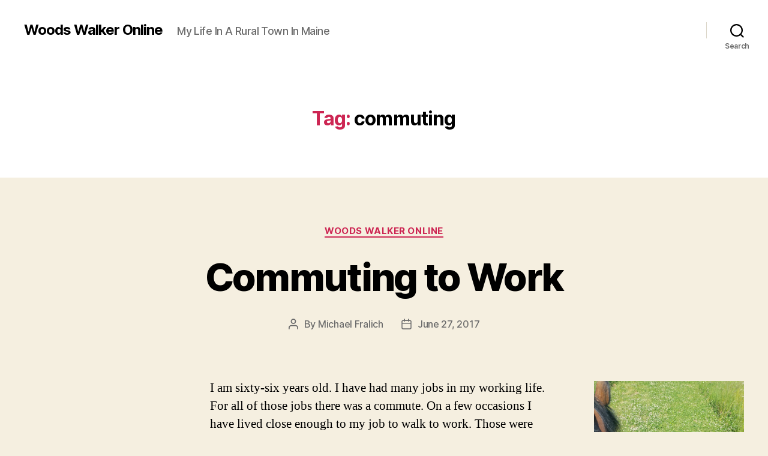

--- FILE ---
content_type: text/html; charset=UTF-8
request_url: https://woodswalkeronline.com/tag/commuting/
body_size: 19374
content:
<!DOCTYPE html>

<html class="no-js" lang="en-US">

	<head>

		<meta charset="UTF-8">
		<meta name="viewport" content="width=device-width, initial-scale=1.0">

		<link rel="profile" href="https://gmpg.org/xfn/11">

		<title>commuting &#8211; Woods Walker Online</title>
<meta name='robots' content='max-image-preview:large' />
<link rel="alternate" type="application/rss+xml" title="Woods Walker Online &raquo; Feed" href="https://woodswalkeronline.com/feed/" />
<link rel="alternate" type="application/rss+xml" title="Woods Walker Online &raquo; commuting Tag Feed" href="https://woodswalkeronline.com/tag/commuting/feed/" />
<style id='wp-img-auto-sizes-contain-inline-css'>
img:is([sizes=auto i],[sizes^="auto," i]){contain-intrinsic-size:3000px 1500px}
/*# sourceURL=wp-img-auto-sizes-contain-inline-css */
</style>
<style id='wp-emoji-styles-inline-css'>

	img.wp-smiley, img.emoji {
		display: inline !important;
		border: none !important;
		box-shadow: none !important;
		height: 1em !important;
		width: 1em !important;
		margin: 0 0.07em !important;
		vertical-align: -0.1em !important;
		background: none !important;
		padding: 0 !important;
	}
/*# sourceURL=wp-emoji-styles-inline-css */
</style>
<style id='wp-block-library-inline-css'>
:root{--wp-block-synced-color:#7a00df;--wp-block-synced-color--rgb:122,0,223;--wp-bound-block-color:var(--wp-block-synced-color);--wp-editor-canvas-background:#ddd;--wp-admin-theme-color:#007cba;--wp-admin-theme-color--rgb:0,124,186;--wp-admin-theme-color-darker-10:#006ba1;--wp-admin-theme-color-darker-10--rgb:0,107,160.5;--wp-admin-theme-color-darker-20:#005a87;--wp-admin-theme-color-darker-20--rgb:0,90,135;--wp-admin-border-width-focus:2px}@media (min-resolution:192dpi){:root{--wp-admin-border-width-focus:1.5px}}.wp-element-button{cursor:pointer}:root .has-very-light-gray-background-color{background-color:#eee}:root .has-very-dark-gray-background-color{background-color:#313131}:root .has-very-light-gray-color{color:#eee}:root .has-very-dark-gray-color{color:#313131}:root .has-vivid-green-cyan-to-vivid-cyan-blue-gradient-background{background:linear-gradient(135deg,#00d084,#0693e3)}:root .has-purple-crush-gradient-background{background:linear-gradient(135deg,#34e2e4,#4721fb 50%,#ab1dfe)}:root .has-hazy-dawn-gradient-background{background:linear-gradient(135deg,#faaca8,#dad0ec)}:root .has-subdued-olive-gradient-background{background:linear-gradient(135deg,#fafae1,#67a671)}:root .has-atomic-cream-gradient-background{background:linear-gradient(135deg,#fdd79a,#004a59)}:root .has-nightshade-gradient-background{background:linear-gradient(135deg,#330968,#31cdcf)}:root .has-midnight-gradient-background{background:linear-gradient(135deg,#020381,#2874fc)}:root{--wp--preset--font-size--normal:16px;--wp--preset--font-size--huge:42px}.has-regular-font-size{font-size:1em}.has-larger-font-size{font-size:2.625em}.has-normal-font-size{font-size:var(--wp--preset--font-size--normal)}.has-huge-font-size{font-size:var(--wp--preset--font-size--huge)}.has-text-align-center{text-align:center}.has-text-align-left{text-align:left}.has-text-align-right{text-align:right}.has-fit-text{white-space:nowrap!important}#end-resizable-editor-section{display:none}.aligncenter{clear:both}.items-justified-left{justify-content:flex-start}.items-justified-center{justify-content:center}.items-justified-right{justify-content:flex-end}.items-justified-space-between{justify-content:space-between}.screen-reader-text{border:0;clip-path:inset(50%);height:1px;margin:-1px;overflow:hidden;padding:0;position:absolute;width:1px;word-wrap:normal!important}.screen-reader-text:focus{background-color:#ddd;clip-path:none;color:#444;display:block;font-size:1em;height:auto;left:5px;line-height:normal;padding:15px 23px 14px;text-decoration:none;top:5px;width:auto;z-index:100000}html :where(.has-border-color){border-style:solid}html :where([style*=border-top-color]){border-top-style:solid}html :where([style*=border-right-color]){border-right-style:solid}html :where([style*=border-bottom-color]){border-bottom-style:solid}html :where([style*=border-left-color]){border-left-style:solid}html :where([style*=border-width]){border-style:solid}html :where([style*=border-top-width]){border-top-style:solid}html :where([style*=border-right-width]){border-right-style:solid}html :where([style*=border-bottom-width]){border-bottom-style:solid}html :where([style*=border-left-width]){border-left-style:solid}html :where(img[class*=wp-image-]){height:auto;max-width:100%}:where(figure){margin:0 0 1em}html :where(.is-position-sticky){--wp-admin--admin-bar--position-offset:var(--wp-admin--admin-bar--height,0px)}@media screen and (max-width:600px){html :where(.is-position-sticky){--wp-admin--admin-bar--position-offset:0px}}

/*# sourceURL=wp-block-library-inline-css */
</style><style id='global-styles-inline-css'>
:root{--wp--preset--aspect-ratio--square: 1;--wp--preset--aspect-ratio--4-3: 4/3;--wp--preset--aspect-ratio--3-4: 3/4;--wp--preset--aspect-ratio--3-2: 3/2;--wp--preset--aspect-ratio--2-3: 2/3;--wp--preset--aspect-ratio--16-9: 16/9;--wp--preset--aspect-ratio--9-16: 9/16;--wp--preset--color--black: #000000;--wp--preset--color--cyan-bluish-gray: #abb8c3;--wp--preset--color--white: #ffffff;--wp--preset--color--pale-pink: #f78da7;--wp--preset--color--vivid-red: #cf2e2e;--wp--preset--color--luminous-vivid-orange: #ff6900;--wp--preset--color--luminous-vivid-amber: #fcb900;--wp--preset--color--light-green-cyan: #7bdcb5;--wp--preset--color--vivid-green-cyan: #00d084;--wp--preset--color--pale-cyan-blue: #8ed1fc;--wp--preset--color--vivid-cyan-blue: #0693e3;--wp--preset--color--vivid-purple: #9b51e0;--wp--preset--color--accent: #cd2653;--wp--preset--color--primary: #000000;--wp--preset--color--secondary: #6d6d6d;--wp--preset--color--subtle-background: #dcd7ca;--wp--preset--color--background: #f5efe0;--wp--preset--gradient--vivid-cyan-blue-to-vivid-purple: linear-gradient(135deg,rgb(6,147,227) 0%,rgb(155,81,224) 100%);--wp--preset--gradient--light-green-cyan-to-vivid-green-cyan: linear-gradient(135deg,rgb(122,220,180) 0%,rgb(0,208,130) 100%);--wp--preset--gradient--luminous-vivid-amber-to-luminous-vivid-orange: linear-gradient(135deg,rgb(252,185,0) 0%,rgb(255,105,0) 100%);--wp--preset--gradient--luminous-vivid-orange-to-vivid-red: linear-gradient(135deg,rgb(255,105,0) 0%,rgb(207,46,46) 100%);--wp--preset--gradient--very-light-gray-to-cyan-bluish-gray: linear-gradient(135deg,rgb(238,238,238) 0%,rgb(169,184,195) 100%);--wp--preset--gradient--cool-to-warm-spectrum: linear-gradient(135deg,rgb(74,234,220) 0%,rgb(151,120,209) 20%,rgb(207,42,186) 40%,rgb(238,44,130) 60%,rgb(251,105,98) 80%,rgb(254,248,76) 100%);--wp--preset--gradient--blush-light-purple: linear-gradient(135deg,rgb(255,206,236) 0%,rgb(152,150,240) 100%);--wp--preset--gradient--blush-bordeaux: linear-gradient(135deg,rgb(254,205,165) 0%,rgb(254,45,45) 50%,rgb(107,0,62) 100%);--wp--preset--gradient--luminous-dusk: linear-gradient(135deg,rgb(255,203,112) 0%,rgb(199,81,192) 50%,rgb(65,88,208) 100%);--wp--preset--gradient--pale-ocean: linear-gradient(135deg,rgb(255,245,203) 0%,rgb(182,227,212) 50%,rgb(51,167,181) 100%);--wp--preset--gradient--electric-grass: linear-gradient(135deg,rgb(202,248,128) 0%,rgb(113,206,126) 100%);--wp--preset--gradient--midnight: linear-gradient(135deg,rgb(2,3,129) 0%,rgb(40,116,252) 100%);--wp--preset--font-size--small: 18px;--wp--preset--font-size--medium: 20px;--wp--preset--font-size--large: 26.25px;--wp--preset--font-size--x-large: 42px;--wp--preset--font-size--normal: 21px;--wp--preset--font-size--larger: 32px;--wp--preset--spacing--20: 0.44rem;--wp--preset--spacing--30: 0.67rem;--wp--preset--spacing--40: 1rem;--wp--preset--spacing--50: 1.5rem;--wp--preset--spacing--60: 2.25rem;--wp--preset--spacing--70: 3.38rem;--wp--preset--spacing--80: 5.06rem;--wp--preset--shadow--natural: 6px 6px 9px rgba(0, 0, 0, 0.2);--wp--preset--shadow--deep: 12px 12px 50px rgba(0, 0, 0, 0.4);--wp--preset--shadow--sharp: 6px 6px 0px rgba(0, 0, 0, 0.2);--wp--preset--shadow--outlined: 6px 6px 0px -3px rgb(255, 255, 255), 6px 6px rgb(0, 0, 0);--wp--preset--shadow--crisp: 6px 6px 0px rgb(0, 0, 0);}:where(.is-layout-flex){gap: 0.5em;}:where(.is-layout-grid){gap: 0.5em;}body .is-layout-flex{display: flex;}.is-layout-flex{flex-wrap: wrap;align-items: center;}.is-layout-flex > :is(*, div){margin: 0;}body .is-layout-grid{display: grid;}.is-layout-grid > :is(*, div){margin: 0;}:where(.wp-block-columns.is-layout-flex){gap: 2em;}:where(.wp-block-columns.is-layout-grid){gap: 2em;}:where(.wp-block-post-template.is-layout-flex){gap: 1.25em;}:where(.wp-block-post-template.is-layout-grid){gap: 1.25em;}.has-black-color{color: var(--wp--preset--color--black) !important;}.has-cyan-bluish-gray-color{color: var(--wp--preset--color--cyan-bluish-gray) !important;}.has-white-color{color: var(--wp--preset--color--white) !important;}.has-pale-pink-color{color: var(--wp--preset--color--pale-pink) !important;}.has-vivid-red-color{color: var(--wp--preset--color--vivid-red) !important;}.has-luminous-vivid-orange-color{color: var(--wp--preset--color--luminous-vivid-orange) !important;}.has-luminous-vivid-amber-color{color: var(--wp--preset--color--luminous-vivid-amber) !important;}.has-light-green-cyan-color{color: var(--wp--preset--color--light-green-cyan) !important;}.has-vivid-green-cyan-color{color: var(--wp--preset--color--vivid-green-cyan) !important;}.has-pale-cyan-blue-color{color: var(--wp--preset--color--pale-cyan-blue) !important;}.has-vivid-cyan-blue-color{color: var(--wp--preset--color--vivid-cyan-blue) !important;}.has-vivid-purple-color{color: var(--wp--preset--color--vivid-purple) !important;}.has-black-background-color{background-color: var(--wp--preset--color--black) !important;}.has-cyan-bluish-gray-background-color{background-color: var(--wp--preset--color--cyan-bluish-gray) !important;}.has-white-background-color{background-color: var(--wp--preset--color--white) !important;}.has-pale-pink-background-color{background-color: var(--wp--preset--color--pale-pink) !important;}.has-vivid-red-background-color{background-color: var(--wp--preset--color--vivid-red) !important;}.has-luminous-vivid-orange-background-color{background-color: var(--wp--preset--color--luminous-vivid-orange) !important;}.has-luminous-vivid-amber-background-color{background-color: var(--wp--preset--color--luminous-vivid-amber) !important;}.has-light-green-cyan-background-color{background-color: var(--wp--preset--color--light-green-cyan) !important;}.has-vivid-green-cyan-background-color{background-color: var(--wp--preset--color--vivid-green-cyan) !important;}.has-pale-cyan-blue-background-color{background-color: var(--wp--preset--color--pale-cyan-blue) !important;}.has-vivid-cyan-blue-background-color{background-color: var(--wp--preset--color--vivid-cyan-blue) !important;}.has-vivid-purple-background-color{background-color: var(--wp--preset--color--vivid-purple) !important;}.has-black-border-color{border-color: var(--wp--preset--color--black) !important;}.has-cyan-bluish-gray-border-color{border-color: var(--wp--preset--color--cyan-bluish-gray) !important;}.has-white-border-color{border-color: var(--wp--preset--color--white) !important;}.has-pale-pink-border-color{border-color: var(--wp--preset--color--pale-pink) !important;}.has-vivid-red-border-color{border-color: var(--wp--preset--color--vivid-red) !important;}.has-luminous-vivid-orange-border-color{border-color: var(--wp--preset--color--luminous-vivid-orange) !important;}.has-luminous-vivid-amber-border-color{border-color: var(--wp--preset--color--luminous-vivid-amber) !important;}.has-light-green-cyan-border-color{border-color: var(--wp--preset--color--light-green-cyan) !important;}.has-vivid-green-cyan-border-color{border-color: var(--wp--preset--color--vivid-green-cyan) !important;}.has-pale-cyan-blue-border-color{border-color: var(--wp--preset--color--pale-cyan-blue) !important;}.has-vivid-cyan-blue-border-color{border-color: var(--wp--preset--color--vivid-cyan-blue) !important;}.has-vivid-purple-border-color{border-color: var(--wp--preset--color--vivid-purple) !important;}.has-vivid-cyan-blue-to-vivid-purple-gradient-background{background: var(--wp--preset--gradient--vivid-cyan-blue-to-vivid-purple) !important;}.has-light-green-cyan-to-vivid-green-cyan-gradient-background{background: var(--wp--preset--gradient--light-green-cyan-to-vivid-green-cyan) !important;}.has-luminous-vivid-amber-to-luminous-vivid-orange-gradient-background{background: var(--wp--preset--gradient--luminous-vivid-amber-to-luminous-vivid-orange) !important;}.has-luminous-vivid-orange-to-vivid-red-gradient-background{background: var(--wp--preset--gradient--luminous-vivid-orange-to-vivid-red) !important;}.has-very-light-gray-to-cyan-bluish-gray-gradient-background{background: var(--wp--preset--gradient--very-light-gray-to-cyan-bluish-gray) !important;}.has-cool-to-warm-spectrum-gradient-background{background: var(--wp--preset--gradient--cool-to-warm-spectrum) !important;}.has-blush-light-purple-gradient-background{background: var(--wp--preset--gradient--blush-light-purple) !important;}.has-blush-bordeaux-gradient-background{background: var(--wp--preset--gradient--blush-bordeaux) !important;}.has-luminous-dusk-gradient-background{background: var(--wp--preset--gradient--luminous-dusk) !important;}.has-pale-ocean-gradient-background{background: var(--wp--preset--gradient--pale-ocean) !important;}.has-electric-grass-gradient-background{background: var(--wp--preset--gradient--electric-grass) !important;}.has-midnight-gradient-background{background: var(--wp--preset--gradient--midnight) !important;}.has-small-font-size{font-size: var(--wp--preset--font-size--small) !important;}.has-medium-font-size{font-size: var(--wp--preset--font-size--medium) !important;}.has-large-font-size{font-size: var(--wp--preset--font-size--large) !important;}.has-x-large-font-size{font-size: var(--wp--preset--font-size--x-large) !important;}
/*# sourceURL=global-styles-inline-css */
</style>

<style id='classic-theme-styles-inline-css'>
/*! This file is auto-generated */
.wp-block-button__link{color:#fff;background-color:#32373c;border-radius:9999px;box-shadow:none;text-decoration:none;padding:calc(.667em + 2px) calc(1.333em + 2px);font-size:1.125em}.wp-block-file__button{background:#32373c;color:#fff;text-decoration:none}
/*# sourceURL=/wp-includes/css/classic-themes.min.css */
</style>
<link rel='stylesheet' id='responsive-lightbox-prettyphoto-css' href='https://woodswalkeronline.com/wp-content/plugins/responsive-lightbox/assets/prettyphoto/prettyPhoto.min.css?ver=3.1.6' media='all' />
<link rel='stylesheet' id='twentytwenty-style-css' href='https://woodswalkeronline.com/wp-content/themes/twentytwenty/style.css?ver=3.0' media='all' />
<style id='twentytwenty-style-inline-css'>
.color-accent,.color-accent-hover:hover,.color-accent-hover:focus,:root .has-accent-color,.has-drop-cap:not(:focus):first-letter,.wp-block-button.is-style-outline,a { color: #cd2653; }blockquote,.border-color-accent,.border-color-accent-hover:hover,.border-color-accent-hover:focus { border-color: #cd2653; }button,.button,.faux-button,.wp-block-button__link,.wp-block-file .wp-block-file__button,input[type="button"],input[type="reset"],input[type="submit"],.bg-accent,.bg-accent-hover:hover,.bg-accent-hover:focus,:root .has-accent-background-color,.comment-reply-link { background-color: #cd2653; }.fill-children-accent,.fill-children-accent * { fill: #cd2653; }body,.entry-title a,:root .has-primary-color { color: #000000; }:root .has-primary-background-color { background-color: #000000; }cite,figcaption,.wp-caption-text,.post-meta,.entry-content .wp-block-archives li,.entry-content .wp-block-categories li,.entry-content .wp-block-latest-posts li,.wp-block-latest-comments__comment-date,.wp-block-latest-posts__post-date,.wp-block-embed figcaption,.wp-block-image figcaption,.wp-block-pullquote cite,.comment-metadata,.comment-respond .comment-notes,.comment-respond .logged-in-as,.pagination .dots,.entry-content hr:not(.has-background),hr.styled-separator,:root .has-secondary-color { color: #6d6d6d; }:root .has-secondary-background-color { background-color: #6d6d6d; }pre,fieldset,input,textarea,table,table *,hr { border-color: #dcd7ca; }caption,code,code,kbd,samp,.wp-block-table.is-style-stripes tbody tr:nth-child(odd),:root .has-subtle-background-background-color { background-color: #dcd7ca; }.wp-block-table.is-style-stripes { border-bottom-color: #dcd7ca; }.wp-block-latest-posts.is-grid li { border-top-color: #dcd7ca; }:root .has-subtle-background-color { color: #dcd7ca; }body:not(.overlay-header) .primary-menu > li > a,body:not(.overlay-header) .primary-menu > li > .icon,.modal-menu a,.footer-menu a, .footer-widgets a:where(:not(.wp-block-button__link)),#site-footer .wp-block-button.is-style-outline,.wp-block-pullquote:before,.singular:not(.overlay-header) .entry-header a,.archive-header a,.header-footer-group .color-accent,.header-footer-group .color-accent-hover:hover { color: #cd2653; }.social-icons a,#site-footer button:not(.toggle),#site-footer .button,#site-footer .faux-button,#site-footer .wp-block-button__link,#site-footer .wp-block-file__button,#site-footer input[type="button"],#site-footer input[type="reset"],#site-footer input[type="submit"] { background-color: #cd2653; }.header-footer-group,body:not(.overlay-header) #site-header .toggle,.menu-modal .toggle { color: #000000; }body:not(.overlay-header) .primary-menu ul { background-color: #000000; }body:not(.overlay-header) .primary-menu > li > ul:after { border-bottom-color: #000000; }body:not(.overlay-header) .primary-menu ul ul:after { border-left-color: #000000; }.site-description,body:not(.overlay-header) .toggle-inner .toggle-text,.widget .post-date,.widget .rss-date,.widget_archive li,.widget_categories li,.widget cite,.widget_pages li,.widget_meta li,.widget_nav_menu li,.powered-by-wordpress,.footer-credits .privacy-policy,.to-the-top,.singular .entry-header .post-meta,.singular:not(.overlay-header) .entry-header .post-meta a { color: #6d6d6d; }.header-footer-group pre,.header-footer-group fieldset,.header-footer-group input,.header-footer-group textarea,.header-footer-group table,.header-footer-group table *,.footer-nav-widgets-wrapper,#site-footer,.menu-modal nav *,.footer-widgets-outer-wrapper,.footer-top { border-color: #dcd7ca; }.header-footer-group table caption,body:not(.overlay-header) .header-inner .toggle-wrapper::before { background-color: #dcd7ca; }
/*# sourceURL=twentytwenty-style-inline-css */
</style>
<link rel='stylesheet' id='twentytwenty-fonts-css' href='https://woodswalkeronline.com/wp-content/themes/twentytwenty/assets/css/font-inter.css?ver=3.0' media='all' />
<link rel='stylesheet' id='twentytwenty-print-style-css' href='https://woodswalkeronline.com/wp-content/themes/twentytwenty/print.css?ver=3.0' media='print' />
<script src="https://woodswalkeronline.com/wp-includes/js/jquery/jquery.min.js?ver=3.7.1" id="jquery-core-js"></script>
<script src="https://woodswalkeronline.com/wp-includes/js/jquery/jquery-migrate.min.js?ver=3.4.1" id="jquery-migrate-js"></script>
<script src="https://woodswalkeronline.com/wp-content/plugins/responsive-lightbox/assets/prettyphoto/jquery.prettyPhoto.min.js?ver=3.1.6" id="responsive-lightbox-prettyphoto-js"></script>
<script src="https://woodswalkeronline.com/wp-includes/js/underscore.min.js?ver=1.13.7" id="underscore-js"></script>
<script src="https://woodswalkeronline.com/wp-content/plugins/responsive-lightbox/assets/infinitescroll/infinite-scroll.pkgd.min.js?ver=4.0.1" id="responsive-lightbox-infinite-scroll-js"></script>
<script src="https://woodswalkeronline.com/wp-content/plugins/responsive-lightbox/assets/dompurify/purify.min.js?ver=3.3.1" id="dompurify-js"></script>
<script id="responsive-lightbox-sanitizer-js-before">
window.RLG = window.RLG || {}; window.RLG.sanitizeAllowedHosts = ["youtube.com","www.youtube.com","youtu.be","vimeo.com","player.vimeo.com"];
//# sourceURL=responsive-lightbox-sanitizer-js-before
</script>
<script src="https://woodswalkeronline.com/wp-content/plugins/responsive-lightbox/js/sanitizer.js?ver=2.6.1" id="responsive-lightbox-sanitizer-js"></script>
<script id="responsive-lightbox-js-before">
var rlArgs = {"script":"prettyphoto","selector":"lightbox","customEvents":"","activeGalleries":true,"animationSpeed":"normal","slideshow":false,"slideshowDelay":5000,"slideshowAutoplay":false,"opacity":"0.75","showTitle":true,"allowResize":true,"allowExpand":true,"width":1080,"height":720,"separator":"\/","theme":"pp_default","horizontalPadding":20,"hideFlash":false,"wmode":"opaque","videoAutoplay":false,"modal":false,"deeplinking":false,"overlayGallery":true,"keyboardShortcuts":true,"social":false,"woocommerce_gallery":false,"ajaxurl":"https:\/\/woodswalkeronline.com\/wp-admin\/admin-ajax.php","nonce":"5178185355","preview":false,"postId":431,"scriptExtension":false};

//# sourceURL=responsive-lightbox-js-before
</script>
<script src="https://woodswalkeronline.com/wp-content/plugins/responsive-lightbox/js/front.js?ver=2.6.1" id="responsive-lightbox-js"></script>
<script src="https://woodswalkeronline.com/wp-content/themes/twentytwenty/assets/js/index.js?ver=3.0" id="twentytwenty-js-js" defer data-wp-strategy="defer"></script>
<link rel="https://api.w.org/" href="https://woodswalkeronline.com/wp-json/" /><link rel="alternate" title="JSON" type="application/json" href="https://woodswalkeronline.com/wp-json/wp/v2/tags/26" /><link rel="EditURI" type="application/rsd+xml" title="RSD" href="https://woodswalkeronline.com/xmlrpc.php?rsd" />
<meta name="generator" content="WordPress 6.9" />
<script>
document.documentElement.className = document.documentElement.className.replace( 'no-js', 'js' );
//# sourceURL=twentytwenty_no_js_class
</script>
<noscript><style id="rocket-lazyload-nojs-css">.rll-youtube-player, [data-lazy-src]{display:none !important;}</style></noscript>
	<meta name="generator" content="WP Rocket 3.20.3" data-wpr-features="wpr_lazyload_images wpr_lazyload_iframes wpr_desktop" /></head>

	<body class="archive tag tag-commuting tag-26 wp-embed-responsive wp-theme-twentytwenty enable-search-modal has-no-pagination showing-comments hide-avatars footer-top-visible">

		<a class="skip-link screen-reader-text" href="#site-content">Skip to the content</a>
		<header data-rocket-location-hash="d13f094c88b37bc03fef2ee0ab504f3e" id="site-header" class="header-footer-group">

			<div data-rocket-location-hash="79ee33a89bd80fceed770d7bebfbd9dc" class="header-inner section-inner">

				<div data-rocket-location-hash="addddb00eae35c76fcf9a17b6129e5dd" class="header-titles-wrapper">

					
						<button class="toggle search-toggle mobile-search-toggle" data-toggle-target=".search-modal" data-toggle-body-class="showing-search-modal" data-set-focus=".search-modal .search-field" aria-expanded="false">
							<span class="toggle-inner">
								<span class="toggle-icon">
									<svg class="svg-icon" aria-hidden="true" role="img" focusable="false" xmlns="http://www.w3.org/2000/svg" width="23" height="23" viewBox="0 0 23 23"><path d="M38.710696,48.0601792 L43,52.3494831 L41.3494831,54 L37.0601792,49.710696 C35.2632422,51.1481185 32.9839107,52.0076499 30.5038249,52.0076499 C24.7027226,52.0076499 20,47.3049272 20,41.5038249 C20,35.7027226 24.7027226,31 30.5038249,31 C36.3049272,31 41.0076499,35.7027226 41.0076499,41.5038249 C41.0076499,43.9839107 40.1481185,46.2632422 38.710696,48.0601792 Z M36.3875844,47.1716785 C37.8030221,45.7026647 38.6734666,43.7048964 38.6734666,41.5038249 C38.6734666,36.9918565 35.0157934,33.3341833 30.5038249,33.3341833 C25.9918565,33.3341833 22.3341833,36.9918565 22.3341833,41.5038249 C22.3341833,46.0157934 25.9918565,49.6734666 30.5038249,49.6734666 C32.7048964,49.6734666 34.7026647,48.8030221 36.1716785,47.3875844 C36.2023931,47.347638 36.2360451,47.3092237 36.2726343,47.2726343 C36.3092237,47.2360451 36.347638,47.2023931 36.3875844,47.1716785 Z" transform="translate(-20 -31)" /></svg>								</span>
								<span class="toggle-text">Search</span>
							</span>
						</button><!-- .search-toggle -->

					
					<div class="header-titles">

						<div class="site-title faux-heading"><a href="https://woodswalkeronline.com/" rel="home">Woods Walker Online</a></div><div class="site-description">My Life In A Rural Town In Maine</div><!-- .site-description -->
					</div><!-- .header-titles -->

					<button class="toggle nav-toggle mobile-nav-toggle" data-toggle-target=".menu-modal"  data-toggle-body-class="showing-menu-modal" aria-expanded="false" data-set-focus=".close-nav-toggle">
						<span class="toggle-inner">
							<span class="toggle-icon">
								<svg class="svg-icon" aria-hidden="true" role="img" focusable="false" xmlns="http://www.w3.org/2000/svg" width="26" height="7" viewBox="0 0 26 7"><path fill-rule="evenodd" d="M332.5,45 C330.567003,45 329,43.4329966 329,41.5 C329,39.5670034 330.567003,38 332.5,38 C334.432997,38 336,39.5670034 336,41.5 C336,43.4329966 334.432997,45 332.5,45 Z M342,45 C340.067003,45 338.5,43.4329966 338.5,41.5 C338.5,39.5670034 340.067003,38 342,38 C343.932997,38 345.5,39.5670034 345.5,41.5 C345.5,43.4329966 343.932997,45 342,45 Z M351.5,45 C349.567003,45 348,43.4329966 348,41.5 C348,39.5670034 349.567003,38 351.5,38 C353.432997,38 355,39.5670034 355,41.5 C355,43.4329966 353.432997,45 351.5,45 Z" transform="translate(-329 -38)" /></svg>							</span>
							<span class="toggle-text">Menu</span>
						</span>
					</button><!-- .nav-toggle -->

				</div><!-- .header-titles-wrapper -->

				<div data-rocket-location-hash="52f005357c9b203e79308fd2683703c4" class="header-navigation-wrapper">

					
							<nav class="primary-menu-wrapper" aria-label="Horizontal">

								<ul class="primary-menu reset-list-style">

								
								</ul>

							</nav><!-- .primary-menu-wrapper -->

						
						<div class="header-toggles hide-no-js">

						
							<div class="toggle-wrapper search-toggle-wrapper">

								<button class="toggle search-toggle desktop-search-toggle" data-toggle-target=".search-modal" data-toggle-body-class="showing-search-modal" data-set-focus=".search-modal .search-field" aria-expanded="false">
									<span class="toggle-inner">
										<svg class="svg-icon" aria-hidden="true" role="img" focusable="false" xmlns="http://www.w3.org/2000/svg" width="23" height="23" viewBox="0 0 23 23"><path d="M38.710696,48.0601792 L43,52.3494831 L41.3494831,54 L37.0601792,49.710696 C35.2632422,51.1481185 32.9839107,52.0076499 30.5038249,52.0076499 C24.7027226,52.0076499 20,47.3049272 20,41.5038249 C20,35.7027226 24.7027226,31 30.5038249,31 C36.3049272,31 41.0076499,35.7027226 41.0076499,41.5038249 C41.0076499,43.9839107 40.1481185,46.2632422 38.710696,48.0601792 Z M36.3875844,47.1716785 C37.8030221,45.7026647 38.6734666,43.7048964 38.6734666,41.5038249 C38.6734666,36.9918565 35.0157934,33.3341833 30.5038249,33.3341833 C25.9918565,33.3341833 22.3341833,36.9918565 22.3341833,41.5038249 C22.3341833,46.0157934 25.9918565,49.6734666 30.5038249,49.6734666 C32.7048964,49.6734666 34.7026647,48.8030221 36.1716785,47.3875844 C36.2023931,47.347638 36.2360451,47.3092237 36.2726343,47.2726343 C36.3092237,47.2360451 36.347638,47.2023931 36.3875844,47.1716785 Z" transform="translate(-20 -31)" /></svg>										<span class="toggle-text">Search</span>
									</span>
								</button><!-- .search-toggle -->

							</div>

							
						</div><!-- .header-toggles -->
						
				</div><!-- .header-navigation-wrapper -->

			</div><!-- .header-inner -->

			<div data-rocket-location-hash="dc5a2549fe9f452de9b3121d51211d11" class="search-modal cover-modal header-footer-group" data-modal-target-string=".search-modal" role="dialog" aria-modal="true" aria-label="Search">

	<div data-rocket-location-hash="185f83af38f5d62546e3299dbd3fb05f" class="search-modal-inner modal-inner">

		<div data-rocket-location-hash="74a50578b1ac2c6dd79242fb6b04df2f" class="section-inner">

			<form role="search" aria-label="Search for:" method="get" class="search-form" action="https://woodswalkeronline.com/">
	<label for="search-form-1">
		<span class="screen-reader-text">
			Search for:		</span>
		<input type="search" id="search-form-1" class="search-field" placeholder="Search &hellip;" value="" name="s" />
	</label>
	<input type="submit" class="search-submit" value="Search" />
</form>

			<button class="toggle search-untoggle close-search-toggle fill-children-current-color" data-toggle-target=".search-modal" data-toggle-body-class="showing-search-modal" data-set-focus=".search-modal .search-field">
				<span class="screen-reader-text">
					Close search				</span>
				<svg class="svg-icon" aria-hidden="true" role="img" focusable="false" xmlns="http://www.w3.org/2000/svg" width="16" height="16" viewBox="0 0 16 16"><polygon fill="" fill-rule="evenodd" points="6.852 7.649 .399 1.195 1.445 .149 7.899 6.602 14.352 .149 15.399 1.195 8.945 7.649 15.399 14.102 14.352 15.149 7.899 8.695 1.445 15.149 .399 14.102" /></svg>			</button><!-- .search-toggle -->

		</div><!-- .section-inner -->

	</div><!-- .search-modal-inner -->

</div><!-- .menu-modal -->

		</header><!-- #site-header -->

		
<div data-rocket-location-hash="7d3ab725d5ba41563388a4ec4b20413e" class="menu-modal cover-modal header-footer-group" data-modal-target-string=".menu-modal">

	<div data-rocket-location-hash="5dacaba5883c4df98d551f5839ec5b30" class="menu-modal-inner modal-inner">

		<div data-rocket-location-hash="4f8e950f586deba53575b8a6a9570a8a" class="menu-wrapper section-inner">

			<div class="menu-top">

				<button class="toggle close-nav-toggle fill-children-current-color" data-toggle-target=".menu-modal" data-toggle-body-class="showing-menu-modal" data-set-focus=".menu-modal">
					<span class="toggle-text">Close Menu</span>
					<svg class="svg-icon" aria-hidden="true" role="img" focusable="false" xmlns="http://www.w3.org/2000/svg" width="16" height="16" viewBox="0 0 16 16"><polygon fill="" fill-rule="evenodd" points="6.852 7.649 .399 1.195 1.445 .149 7.899 6.602 14.352 .149 15.399 1.195 8.945 7.649 15.399 14.102 14.352 15.149 7.899 8.695 1.445 15.149 .399 14.102" /></svg>				</button><!-- .nav-toggle -->

				
					<nav class="mobile-menu" aria-label="Mobile">

						<ul class="modal-menu reset-list-style">

						<li id="menu-item-630" class="menu-item menu-item-type-custom menu-item-object-custom menu-item-home menu-item-630"><div class="ancestor-wrapper"><a href="https://woodswalkeronline.com/">Home</a></div><!-- .ancestor-wrapper --></li>

						</ul>

					</nav>

					
			</div><!-- .menu-top -->

			<div class="menu-bottom">

				
			</div><!-- .menu-bottom -->

		</div><!-- .menu-wrapper -->

	</div><!-- .menu-modal-inner -->

</div><!-- .menu-modal -->

<main data-rocket-location-hash="074a3efa4ec62d2fa07dc62e2534a628" id="site-content">

	
		<header data-rocket-location-hash="0310d998509b7e38c1b9c85100686ce1" class="archive-header has-text-align-center header-footer-group">

			<div data-rocket-location-hash="73fedaac61b8224280a0607907a2f4b0" class="archive-header-inner section-inner medium">

									<h1 class="archive-title"><span class="color-accent">Tag:</span> <span>commuting</span></h1>
				
				
			</div><!-- .archive-header-inner -->

		</header><!-- .archive-header -->

		
<article data-rocket-location-hash="d4299d3f65a3227c4fed029b6a368792" class="post-431 post type-post status-publish format-standard hentry category-woods-walker-online tag-commuting tag-diary tag-farmer tag-horse tag-maine-farm tag-michael-fralich tag-new-gloucester tag-woods-walker" id="post-431">

	
<header data-rocket-location-hash="303c9a0723e97ba0da3b0f3187b4e809" class="entry-header has-text-align-center">

	<div class="entry-header-inner section-inner medium">

		
			<div class="entry-categories">
				<span class="screen-reader-text">
					Categories				</span>
				<div class="entry-categories-inner">
					<a href="https://woodswalkeronline.com/category/woods-walker-online/" rel="category tag">Woods Walker Online</a>				</div><!-- .entry-categories-inner -->
			</div><!-- .entry-categories -->

			<h2 class="entry-title heading-size-1"><a href="https://woodswalkeronline.com/commuting-to-work/">Commuting to Work</a></h2>
		<div class="post-meta-wrapper post-meta-single post-meta-single-top">

			<ul class="post-meta">

									<li class="post-author meta-wrapper">
						<span class="meta-icon">
							<span class="screen-reader-text">
								Post author							</span>
							<svg class="svg-icon" aria-hidden="true" role="img" focusable="false" xmlns="http://www.w3.org/2000/svg" width="18" height="20" viewBox="0 0 18 20"><path fill="" d="M18,19 C18,19.5522847 17.5522847,20 17,20 C16.4477153,20 16,19.5522847 16,19 L16,17 C16,15.3431458 14.6568542,14 13,14 L5,14 C3.34314575,14 2,15.3431458 2,17 L2,19 C2,19.5522847 1.55228475,20 1,20 C0.44771525,20 0,19.5522847 0,19 L0,17 C0,14.2385763 2.23857625,12 5,12 L13,12 C15.7614237,12 18,14.2385763 18,17 L18,19 Z M9,10 C6.23857625,10 4,7.76142375 4,5 C4,2.23857625 6.23857625,0 9,0 C11.7614237,0 14,2.23857625 14,5 C14,7.76142375 11.7614237,10 9,10 Z M9,8 C10.6568542,8 12,6.65685425 12,5 C12,3.34314575 10.6568542,2 9,2 C7.34314575,2 6,3.34314575 6,5 C6,6.65685425 7.34314575,8 9,8 Z" /></svg>						</span>
						<span class="meta-text">
							By <a href="https://woodswalkeronline.com/author/mhs/">Michael Fralich</a>						</span>
					</li>
										<li class="post-date meta-wrapper">
						<span class="meta-icon">
							<span class="screen-reader-text">
								Post date							</span>
							<svg class="svg-icon" aria-hidden="true" role="img" focusable="false" xmlns="http://www.w3.org/2000/svg" width="18" height="19" viewBox="0 0 18 19"><path fill="" d="M4.60069444,4.09375 L3.25,4.09375 C2.47334957,4.09375 1.84375,4.72334957 1.84375,5.5 L1.84375,7.26736111 L16.15625,7.26736111 L16.15625,5.5 C16.15625,4.72334957 15.5266504,4.09375 14.75,4.09375 L13.3993056,4.09375 L13.3993056,4.55555556 C13.3993056,5.02154581 13.0215458,5.39930556 12.5555556,5.39930556 C12.0895653,5.39930556 11.7118056,5.02154581 11.7118056,4.55555556 L11.7118056,4.09375 L6.28819444,4.09375 L6.28819444,4.55555556 C6.28819444,5.02154581 5.9104347,5.39930556 5.44444444,5.39930556 C4.97845419,5.39930556 4.60069444,5.02154581 4.60069444,4.55555556 L4.60069444,4.09375 Z M6.28819444,2.40625 L11.7118056,2.40625 L11.7118056,1 C11.7118056,0.534009742 12.0895653,0.15625 12.5555556,0.15625 C13.0215458,0.15625 13.3993056,0.534009742 13.3993056,1 L13.3993056,2.40625 L14.75,2.40625 C16.4586309,2.40625 17.84375,3.79136906 17.84375,5.5 L17.84375,15.875 C17.84375,17.5836309 16.4586309,18.96875 14.75,18.96875 L3.25,18.96875 C1.54136906,18.96875 0.15625,17.5836309 0.15625,15.875 L0.15625,5.5 C0.15625,3.79136906 1.54136906,2.40625 3.25,2.40625 L4.60069444,2.40625 L4.60069444,1 C4.60069444,0.534009742 4.97845419,0.15625 5.44444444,0.15625 C5.9104347,0.15625 6.28819444,0.534009742 6.28819444,1 L6.28819444,2.40625 Z M1.84375,8.95486111 L1.84375,15.875 C1.84375,16.6516504 2.47334957,17.28125 3.25,17.28125 L14.75,17.28125 C15.5266504,17.28125 16.15625,16.6516504 16.15625,15.875 L16.15625,8.95486111 L1.84375,8.95486111 Z" /></svg>						</span>
						<span class="meta-text">
							<a href="https://woodswalkeronline.com/commuting-to-work/">June 27, 2017</a>
						</span>
					</li>
					
			</ul><!-- .post-meta -->

		</div><!-- .post-meta-wrapper -->

		
	</div><!-- .entry-header-inner -->

</header><!-- .entry-header -->

	<div data-rocket-location-hash="6c112639d6477efd24bf42191400c233" class="post-inner thin ">

		<div class="entry-content">

			<p class="p1"><a href="http://www.woodswalkeronline.com/wp-content/uploads/2017/06/20170622_085304-e1498335246292.jpg" data-rel="lightbox-image-0" data-rl_title="" data-rl_caption="" title=""><img fetchpriority="high" decoding="async" class="alignright wp-image-433" src="data:image/svg+xml,%3Csvg%20xmlns='http://www.w3.org/2000/svg'%20viewBox='0%200%20276%20368'%3E%3C/svg%3E" alt="" width="276" height="368" data-lazy-srcset="https://woodswalkeronline.com/wp-content/uploads/2017/06/20170622_085304-e1498335246292-768x1024.jpg 768w, https://woodswalkeronline.com/wp-content/uploads/2017/06/20170622_085304-e1498335246292-225x300.jpg 225w, https://woodswalkeronline.com/wp-content/uploads/2017/06/20170622_085304-e1498335246292.jpg 1536w" data-lazy-sizes="(max-width: 276px) 100vw, 276px" data-lazy-src="http://www.woodswalkeronline.com/wp-content/uploads/2017/06/20170622_085304-e1498335246292-768x1024.jpg" /><noscript><img fetchpriority="high" decoding="async" class="alignright wp-image-433" src="http://www.woodswalkeronline.com/wp-content/uploads/2017/06/20170622_085304-e1498335246292-768x1024.jpg" alt="" width="276" height="368" srcset="https://woodswalkeronline.com/wp-content/uploads/2017/06/20170622_085304-e1498335246292-768x1024.jpg 768w, https://woodswalkeronline.com/wp-content/uploads/2017/06/20170622_085304-e1498335246292-225x300.jpg 225w, https://woodswalkeronline.com/wp-content/uploads/2017/06/20170622_085304-e1498335246292.jpg 1536w" sizes="(max-width: 276px) 100vw, 276px" /></noscript></a> I am sixty-six years old. I have had many jobs in my working life. For all of those jobs there was a commute. On a few occasions I have lived close enough to my job to walk to work. Those were times I lived in Cambridge, Massachusetts and my walks to work were city walks full of the sights sounds and smells associated with city life.</p>
<p class="p1">I once lived in Brookline also in Massachusetts and had a job as a landscaper in Newton. I rode my bike to work to that job. For this commute I had to stay very focused on my surroundings as I shared the road with many cars. That wasn’t as pleasant as my walking commute but it was still outside and I still was a part of the world around me. As such I could still see, hear and smell what the world had to offer.</p>
<p class="p1">For a time here in Maine where I now live, I commuted to work on my motorcycle. This still allowed me to be a part of the world I was passing through even though I was now traveling at the same speed as the cars around me. On a motorcycle the rider can still smell and hear things that would not be possible to experience while traveling in a car.</p>
<p class="p1">Then of course for years I also commuted in a car. In a car the driver is passing through the world and is not as much as a part of that world as one would be on foot, bike or on a motorcycle. Now at the end of my working life, I have a job that involves horses. My mare is an active participant in the work that I do. I now commute to work by horse.</p>
<p class="p1">I live in rural Maine in a town of under five thousand people. The town is New Gloucester. All of the roads around our three hundred acres are dirt. I have seven miles of trails on my own land. I work at an equine assisted psychotherapy practice at a farm approximately one mile from where I live. If I am short on time, I can ride on the road and be at work in about twenty minutes, fifteen if I ask my mare, Cyra, to trot and canter part of the way.</p>
<p class="p1"><a href="http://www.woodswalkeronline.com/wp-content/uploads/2017/06/20170622_083755-e1498335339905.jpg" data-rel="lightbox-image-1" data-rl_title="" data-rl_caption="" title=""><img decoding="async" class="alignright wp-image-435" src="data:image/svg+xml,%3Csvg%20xmlns='http://www.w3.org/2000/svg'%20viewBox='0%200%20274%20365'%3E%3C/svg%3E" alt="" width="274" height="365" data-lazy-srcset="https://woodswalkeronline.com/wp-content/uploads/2017/06/20170622_083755-e1498335339905-768x1024.jpg 768w, https://woodswalkeronline.com/wp-content/uploads/2017/06/20170622_083755-e1498335339905-225x300.jpg 225w, https://woodswalkeronline.com/wp-content/uploads/2017/06/20170622_083755-e1498335339905.jpg 1536w" data-lazy-sizes="(max-width: 274px) 100vw, 274px" data-lazy-src="http://www.woodswalkeronline.com/wp-content/uploads/2017/06/20170622_083755-e1498335339905-768x1024.jpg" /><noscript><img decoding="async" class="alignright wp-image-435" src="http://www.woodswalkeronline.com/wp-content/uploads/2017/06/20170622_083755-e1498335339905-768x1024.jpg" alt="" width="274" height="365" srcset="https://woodswalkeronline.com/wp-content/uploads/2017/06/20170622_083755-e1498335339905-768x1024.jpg 768w, https://woodswalkeronline.com/wp-content/uploads/2017/06/20170622_083755-e1498335339905-225x300.jpg 225w, https://woodswalkeronline.com/wp-content/uploads/2017/06/20170622_083755-e1498335339905.jpg 1536w" sizes="(max-width: 274px) 100vw, 274px" /></noscript></a>When I am efficient in doing my morning chores, I leave between forty-five minutes and an hour for my commute. This allows me to thread my way through the woods and fields between where I live and where I work. This alternate route puts me on a road for only about fifty feet. My favorite back-co</p>
<p class="p1">untry commute takes me deep into our woods. I cross a stream, several stone walls, slog through muddy stretches of trail, over a wooden bridge I built with my son and then pick up an old abandoned county road that gives us multiple opportunities to canter if we so choose. The forest looms over us forming a green tunnel through which we pass.</p>
<p class="p1">We occasionally see deer on these rides as well as wild turkeys, ruffed grouse and many squirrels and sometimes woodchucks. We have heard coyotes talking to each other off in the distance. We are always serenaded by numerous birds whose homes we are passing through. At the end of our ride, we come out of the woods and pick up a trail that takes us along the edge of a fifty acre hay field that is now lush with soon to be harvested grass and clover. Here we exchange a green canopy of leaves for a blue often cloud studded dome of sky. These rides are rich in sights, smells, sounds and tactile stimulation as we frequently brush by and under branches of trees. I ride Cyra bareback and so am in intimate contact with her body as it moves under me. She has a very full mane and I frequently grab two handfuls of her hair for stability if we are cantering or going over rough terrain or up a hill.</p>
<p class="p1">For a lifelong horseman, these rides are a dream come to life. It never gets old being on Cyra deep in the quite peace of the forest. In winter, our work keeps us at the farm after dark. On moonless nights we make our way home either under a dome of stars or on cloudy nights in darkness so black that the road is a barely discernible gray line stretching out in front of us. On nights with a moon we slide into the woods in the gray moonlight. In the woods, the ethereal light is just enough to find our way. In the fields I feel like We are bathing in light so different than that of day that magic always seems close at hand.</p>
<p><img decoding="async" class="alignright size-large wp-image-434" src="data:image/svg+xml,%3Csvg%20xmlns='http://www.w3.org/2000/svg'%20viewBox='0%200%201024%20768'%3E%3C/svg%3E" alt="" width="1024" height="768" data-lazy-src="http://www.woodswalkeronline.com/wp-content/uploads/2017/06/20170622_085109-1024x768.jpg" /><noscript><img decoding="async" class="alignright size-large wp-image-434" src="http://www.woodswalkeronline.com/wp-content/uploads/2017/06/20170622_085109-1024x768.jpg" alt="" width="1024" height="768" /></noscript></p>
<p class="p1">I have to close this reflection with praise for my equine partner. We have been a team for over ten years. She trusts me. I trust her. She knows the way to work and often I will drop the reins of the rope riding halter I made for her (no bit in her mouth) and let her take me where she knows we need to go. I sometimes ride with my Native American flute, playing tunes from my heart to the world we are passing through. I know that I can do this and trust that we are OK with her on auto-pilot (who needs a self driving car when one has a self driving horse?).<span class="Apple-converted-space">  </span>With Cyra I have come to a place in my life that fits me so well that I have to pinch myself at times to know that this is real. I am a very lucky man.</p>
<p>Michael Fralich</p>

		</div><!-- .entry-content -->

	</div><!-- .post-inner -->

	<div data-rocket-location-hash="233ed899f7371282b6aaef3fed13e671" class="section-inner">
		
		<div class="post-meta-wrapper post-meta-single post-meta-single-bottom">

			<ul class="post-meta">

									<li class="post-tags meta-wrapper">
						<span class="meta-icon">
							<span class="screen-reader-text">
								Tags							</span>
							<svg class="svg-icon" aria-hidden="true" role="img" focusable="false" xmlns="http://www.w3.org/2000/svg" width="18" height="18" viewBox="0 0 18 18"><path fill="" d="M15.4496399,8.42490555 L8.66109799,1.63636364 L1.63636364,1.63636364 L1.63636364,8.66081885 L8.42522727,15.44178 C8.57869221,15.5954158 8.78693789,15.6817418 9.00409091,15.6817418 C9.22124393,15.6817418 9.42948961,15.5954158 9.58327627,15.4414581 L15.4486339,9.57610048 C15.7651495,9.25692435 15.7649133,8.74206554 15.4496399,8.42490555 Z M16.6084423,10.7304545 L10.7406818,16.59822 C10.280287,17.0591273 9.65554997,17.3181054 9.00409091,17.3181054 C8.35263185,17.3181054 7.72789481,17.0591273 7.26815877,16.5988788 L0.239976954,9.57887876 C0.0863319284,9.4254126 0,9.21716044 0,9 L0,0.818181818 C0,0.366312477 0.366312477,0 0.818181818,0 L9,0 C9.21699531,0 9.42510306,0.0862010512 9.57854191,0.239639906 L16.6084423,7.26954545 C17.5601275,8.22691012 17.5601275,9.77308988 16.6084423,10.7304545 Z M5,6 C4.44771525,6 4,5.55228475 4,5 C4,4.44771525 4.44771525,4 5,4 C5.55228475,4 6,4.44771525 6,5 C6,5.55228475 5.55228475,6 5,6 Z" /></svg>						</span>
						<span class="meta-text">
							<a href="https://woodswalkeronline.com/tag/commuting/" rel="tag">commuting</a>, <a href="https://woodswalkeronline.com/tag/diary/" rel="tag">diary</a>, <a href="https://woodswalkeronline.com/tag/farmer/" rel="tag">farmer</a>, <a href="https://woodswalkeronline.com/tag/horse/" rel="tag">horse</a>, <a href="https://woodswalkeronline.com/tag/maine-farm/" rel="tag">maine farm</a>, <a href="https://woodswalkeronline.com/tag/michael-fralich/" rel="tag">michael fralich</a>, <a href="https://woodswalkeronline.com/tag/new-gloucester/" rel="tag">new gloucester</a>, <a href="https://woodswalkeronline.com/tag/woods-walker/" rel="tag">woods walker</a>						</span>
					</li>
					
			</ul><!-- .post-meta -->

		</div><!-- .post-meta-wrapper -->

		
	</div><!-- .section-inner -->

	
</article><!-- .post -->
<hr class="post-separator styled-separator is-style-wide section-inner" aria-hidden="true" />
<article data-rocket-location-hash="b112c8ee9552e29d9304859cbda5c76e" class="post-182 post type-post status-publish format-standard hentry category-woods-walker-online tag-blizzard tag-budweiser-horse tag-clydesdale tag-commute tag-commuting tag-diary tag-equine-assisted-psychotherapy tag-farmer tag-healing-through-horses tag-horse tag-journal tag-journey tag-juno tag-maine-farm tag-maine-farmer tag-new-gloucester tag-norumbega tag-woods-walker" id="post-182">

	
<header data-rocket-location-hash="bd46ce651cb897adb59705531a9589cc" class="entry-header has-text-align-center">

	<div class="entry-header-inner section-inner medium">

		
			<div class="entry-categories">
				<span class="screen-reader-text">
					Categories				</span>
				<div class="entry-categories-inner">
					<a href="https://woodswalkeronline.com/category/woods-walker-online/" rel="category tag">Woods Walker Online</a>				</div><!-- .entry-categories-inner -->
			</div><!-- .entry-categories -->

			<h2 class="entry-title heading-size-1"><a href="https://woodswalkeronline.com/commuting-at-five-below/">Commuting at Five Below</a></h2>
		<div class="post-meta-wrapper post-meta-single post-meta-single-top">

			<ul class="post-meta">

									<li class="post-author meta-wrapper">
						<span class="meta-icon">
							<span class="screen-reader-text">
								Post author							</span>
							<svg class="svg-icon" aria-hidden="true" role="img" focusable="false" xmlns="http://www.w3.org/2000/svg" width="18" height="20" viewBox="0 0 18 20"><path fill="" d="M18,19 C18,19.5522847 17.5522847,20 17,20 C16.4477153,20 16,19.5522847 16,19 L16,17 C16,15.3431458 14.6568542,14 13,14 L5,14 C3.34314575,14 2,15.3431458 2,17 L2,19 C2,19.5522847 1.55228475,20 1,20 C0.44771525,20 0,19.5522847 0,19 L0,17 C0,14.2385763 2.23857625,12 5,12 L13,12 C15.7614237,12 18,14.2385763 18,17 L18,19 Z M9,10 C6.23857625,10 4,7.76142375 4,5 C4,2.23857625 6.23857625,0 9,0 C11.7614237,0 14,2.23857625 14,5 C14,7.76142375 11.7614237,10 9,10 Z M9,8 C10.6568542,8 12,6.65685425 12,5 C12,3.34314575 10.6568542,2 9,2 C7.34314575,2 6,3.34314575 6,5 C6,6.65685425 7.34314575,8 9,8 Z" /></svg>						</span>
						<span class="meta-text">
							By <a href="https://woodswalkeronline.com/author/mhs/">Michael Fralich</a>						</span>
					</li>
										<li class="post-date meta-wrapper">
						<span class="meta-icon">
							<span class="screen-reader-text">
								Post date							</span>
							<svg class="svg-icon" aria-hidden="true" role="img" focusable="false" xmlns="http://www.w3.org/2000/svg" width="18" height="19" viewBox="0 0 18 19"><path fill="" d="M4.60069444,4.09375 L3.25,4.09375 C2.47334957,4.09375 1.84375,4.72334957 1.84375,5.5 L1.84375,7.26736111 L16.15625,7.26736111 L16.15625,5.5 C16.15625,4.72334957 15.5266504,4.09375 14.75,4.09375 L13.3993056,4.09375 L13.3993056,4.55555556 C13.3993056,5.02154581 13.0215458,5.39930556 12.5555556,5.39930556 C12.0895653,5.39930556 11.7118056,5.02154581 11.7118056,4.55555556 L11.7118056,4.09375 L6.28819444,4.09375 L6.28819444,4.55555556 C6.28819444,5.02154581 5.9104347,5.39930556 5.44444444,5.39930556 C4.97845419,5.39930556 4.60069444,5.02154581 4.60069444,4.55555556 L4.60069444,4.09375 Z M6.28819444,2.40625 L11.7118056,2.40625 L11.7118056,1 C11.7118056,0.534009742 12.0895653,0.15625 12.5555556,0.15625 C13.0215458,0.15625 13.3993056,0.534009742 13.3993056,1 L13.3993056,2.40625 L14.75,2.40625 C16.4586309,2.40625 17.84375,3.79136906 17.84375,5.5 L17.84375,15.875 C17.84375,17.5836309 16.4586309,18.96875 14.75,18.96875 L3.25,18.96875 C1.54136906,18.96875 0.15625,17.5836309 0.15625,15.875 L0.15625,5.5 C0.15625,3.79136906 1.54136906,2.40625 3.25,2.40625 L4.60069444,2.40625 L4.60069444,1 C4.60069444,0.534009742 4.97845419,0.15625 5.44444444,0.15625 C5.9104347,0.15625 6.28819444,0.534009742 6.28819444,1 L6.28819444,2.40625 Z M1.84375,8.95486111 L1.84375,15.875 C1.84375,16.6516504 2.47334957,17.28125 3.25,17.28125 L14.75,17.28125 C15.5266504,17.28125 16.15625,16.6516504 16.15625,15.875 L16.15625,8.95486111 L1.84375,8.95486111 Z" /></svg>						</span>
						<span class="meta-text">
							<a href="https://woodswalkeronline.com/commuting-at-five-below/">February 4, 2015</a>
						</span>
					</li>
					
			</ul><!-- .post-meta -->

		</div><!-- .post-meta-wrapper -->

		
	</div><!-- .entry-header-inner -->

</header><!-- .entry-header -->

	<div data-rocket-location-hash="41c36cc6edb762338b271945a209f4ec" class="post-inner thin ">

		<div class="entry-content">

			<p><a href="http://www.woodswalkeronline.com/wp-content/uploads/2015/02/20150129_085046-e1423069876354.jpg" data-rel="lightbox-image-0" data-rl_title="" data-rl_caption="" title=""><img decoding="async" class="alignleft  wp-image-183" src="data:image/svg+xml,%3Csvg%20xmlns='http://www.w3.org/2000/svg'%20viewBox='0%200%20309%20549'%3E%3C/svg%3E" alt="20150129_085046" width="309" height="549" data-lazy-srcset="https://woodswalkeronline.com/wp-content/uploads/2015/02/20150129_085046-e1423069876354-576x1024.jpg 576w, https://woodswalkeronline.com/wp-content/uploads/2015/02/20150129_085046-e1423069876354.jpg 1152w" data-lazy-sizes="(max-width: 309px) 100vw, 309px" data-lazy-src="http://www.woodswalkeronline.com/wp-content/uploads/2015/02/20150129_085046-e1423069876354-576x1024.jpg" /><noscript><img decoding="async" class="alignleft  wp-image-183" src="http://www.woodswalkeronline.com/wp-content/uploads/2015/02/20150129_085046-e1423069876354-576x1024.jpg" alt="20150129_085046" width="309" height="549" srcset="https://woodswalkeronline.com/wp-content/uploads/2015/02/20150129_085046-e1423069876354-576x1024.jpg 576w, https://woodswalkeronline.com/wp-content/uploads/2015/02/20150129_085046-e1423069876354.jpg 1152w" sizes="(max-width: 309px) 100vw, 309px" /></noscript></a>When you hear the word commuting, what images come to mind? If you are a working person in all likelihood you think of your own commute to work. Perhaps you live in a suburb of a large city and your commute involves making your way from your home to a four lane highway with thousands of other commuters in a mad rush of metal and global warming gases drifting up into the already dingy sky as you make your way into the city with its dim of noise and frenzied energy. Perhaps you already live in a city and your commute takes you underground to cram your body into an already jammed subway where you do your level best to avoid the inevitable physical contact with your fellow travelers. You might also be one of the lucky ones who works from home. For you your commute might be from your bed to your computer involving no need for car or subway, just you two feet. Maybe you bike to work and then you have the proper clothing and gear to contend with to keep you safe and warm as you dive into the stream of much larger vehicles, any of which could cause you bodily harm or death.</p>
<p>So what do we generally have as commuting options; car. bus, subway, bike or feet, right? How about commuting to work on a horse. That is what I do. I live in a rural town in Maine called New Gloucester. I have a farm situated on three hundred acres of mostly woodlands. I raise pigs, keep geese, chickens and I own three horses. My son has an orchard on our farm and makes hard cider which he sells commercially locally. We have gardens as well where we raise a variety of herbs and vegetables. All of our roads surrounding our farm are dirt. Two days a week, I work at a non-profit that I helped found called Healing Through Horses (HTH). HTH is an equine assisted psychotherapy practice that partners mental health practitioners with horses to help people with the challenges they face in their lives. We have four therapists and eight horses serving sixty clients at my partner&#8217;s farm a mile from my farm. My mare, Cyra, is a member of our practice with a list of her own clients who love her and rely on her healing presence in their lives so I ride her to work.</p>
<p>Cyra is a cross between a Clydesdale and a Newfoundland pony. Anheuser Busch has made the Clydesdale breed famous because of their use of them in pulling their famous beer wagons. Cyra has the look and build of a Budweiser horse in a smaller package. She has a broad and at this time of year, a very furry back. For this reason I ride her with no saddle. My only “tack” or equipment for her is a rope bridle that I made for her out of yachting rope. She is a very sensible horse that knows her job and does it without fuss. She can be stubborn and pull attitude (at work we call this “Cyratude”) but on our rides to and from work, she is rock solid. On Thursdays, we go home after dark and she is not at all phased by cars and their headlights, even when they are oncoming and blindingly bright on our otherwise dark ride home. Recently, we went to work with the temperature at five degrees below zero. The following is an account of that ride.</p>
<p><a href="http://www.woodswalkeronline.com/wp-content/uploads/2015/02/crya.jpg" data-rel="lightbox-image-1" data-rl_title="" data-rl_caption="" title=""><img decoding="async" class="alignright  wp-image-199" src="data:image/svg+xml,%3Csvg%20xmlns='http://www.w3.org/2000/svg'%20viewBox='0%200%20519%20391'%3E%3C/svg%3E" alt="crya" width="519" height="391" data-lazy-srcset="https://woodswalkeronline.com/wp-content/uploads/2015/02/crya.jpg 648w, https://woodswalkeronline.com/wp-content/uploads/2015/02/crya-300x225.jpg 300w" data-lazy-sizes="(max-width: 519px) 100vw, 519px" data-lazy-src="http://www.woodswalkeronline.com/wp-content/uploads/2015/02/crya.jpg" /><noscript><img decoding="async" class="alignright  wp-image-199" src="http://www.woodswalkeronline.com/wp-content/uploads/2015/02/crya.jpg" alt="crya" width="519" height="391" srcset="https://woodswalkeronline.com/wp-content/uploads/2015/02/crya.jpg 648w, https://woodswalkeronline.com/wp-content/uploads/2015/02/crya-300x225.jpg 300w" sizes="(max-width: 519px) 100vw, 519px" /></noscript></a></p>
<p>The recent blizzard had dumped over two feet of snow so the farm was buried under a layer of white that muted the contours of the land. I had cleared paths with the snowblower to get to the barn, the garage and the woodshed. I had spent all of the previous day doing snow removal, not only at our farm but at HTH. There I used our 55 hp four wheel drive John Deere diesel tractor to clear the paddocks of snow. I had not listened to the weather so was quite taken aback when I came down in the morning to see the temperature was -10. By the time I had all the animals fed and watered (I had to snowshoe into the pigs with their water and food), it had warmed up to a balmy -5.</p>
<p><a href="http://www.woodswalkeronline.com/wp-content/uploads/2015/02/20150129_084127.jpg" data-rel="lightbox-image-2" data-rl_title="" data-rl_caption="" title=""><img decoding="async" class="alignright size-large wp-image-197" src="data:image/svg+xml,%3Csvg%20xmlns='http://www.w3.org/2000/svg'%20viewBox='0%200%201024%20576'%3E%3C/svg%3E" alt="20150129_084127" width="1024" height="576" data-lazy-srcset="https://woodswalkeronline.com/wp-content/uploads/2015/02/20150129_084127-1024x576.jpg 1024w, https://woodswalkeronline.com/wp-content/uploads/2015/02/20150129_084127-300x168.jpg 300w, https://woodswalkeronline.com/wp-content/uploads/2015/02/20150129_084127.jpg 2048w" data-lazy-sizes="(max-width: 1024px) 100vw, 1024px" data-lazy-src="http://www.woodswalkeronline.com/wp-content/uploads/2015/02/20150129_084127-1024x576.jpg" /><noscript><img decoding="async" class="alignright size-large wp-image-197" src="http://www.woodswalkeronline.com/wp-content/uploads/2015/02/20150129_084127-1024x576.jpg" alt="20150129_084127" width="1024" height="576" srcset="https://woodswalkeronline.com/wp-content/uploads/2015/02/20150129_084127-1024x576.jpg 1024w, https://woodswalkeronline.com/wp-content/uploads/2015/02/20150129_084127-300x168.jpg 300w, https://woodswalkeronline.com/wp-content/uploads/2015/02/20150129_084127.jpg 2048w" sizes="(max-width: 1024px) 100vw, 1024px" /></noscript></a>I have lived in Maine since I was seven so I am used to the cold. On bitterly cold days, I layer up and can stay warm for most of the day although movement is cumbersome with so much clothing on. This morning I had six layers up top and two below. I have down filled LL Bean    muttons that do a good job of keeping my hands warm. As ready as I would ever be, I returned to the barn after having put our dog, Mocha, back in the house and greeted Cyra with a horse treat, grabbed her bridle, slipped it on and led her out of her stall. She is shod with studded shoes (she threw one recently so until the farrier comes, we are making do with three) so I am confident of her footing. Prior to the recent storm, we had some winter rain which froze and left the barn driveway covered in treacherous ice. I decided to walk her down the driveway and mount her at the bottom because of this ice layer under the snow. Once on her broad furry back, we set off, her three shod feed crunching and her on bare foot squeaking on the packed snow.<a href="http://www.woodswalkeronline.com/wp-content/uploads/2015/02/20150129_084847-e1423069965958.jpg" data-rel="lightbox-image-3" data-rl_title="" data-rl_caption="" title=""><img decoding="async" class="alignright  wp-image-184" src="data:image/svg+xml,%3Csvg%20xmlns='http://www.w3.org/2000/svg'%20viewBox='0%200%20338%20601'%3E%3C/svg%3E" alt="20150129_084847" width="338" height="601" data-lazy-srcset="https://woodswalkeronline.com/wp-content/uploads/2015/02/20150129_084847-e1423069965958-576x1024.jpg 576w, https://woodswalkeronline.com/wp-content/uploads/2015/02/20150129_084847-e1423069965958-168x300.jpg 168w, https://woodswalkeronline.com/wp-content/uploads/2015/02/20150129_084847-e1423069965958.jpg 1080w" data-lazy-sizes="(max-width: 338px) 100vw, 338px" data-lazy-src="http://www.woodswalkeronline.com/wp-content/uploads/2015/02/20150129_084847-e1423069965958-576x1024.jpg" /><noscript><img decoding="async" class="alignright  wp-image-184" src="http://www.woodswalkeronline.com/wp-content/uploads/2015/02/20150129_084847-e1423069965958-576x1024.jpg" alt="20150129_084847" width="338" height="601" srcset="https://woodswalkeronline.com/wp-content/uploads/2015/02/20150129_084847-e1423069965958-576x1024.jpg 576w, https://woodswalkeronline.com/wp-content/uploads/2015/02/20150129_084847-e1423069965958-168x300.jpg 168w, https://woodswalkeronline.com/wp-content/uploads/2015/02/20150129_084847-e1423069965958.jpg 1080w" sizes="(max-width: 338px) 100vw, 338px" /></noscript></a></p>
<p>There was no wind which was a blessing. Even the slightest breeze can make -5 seem much colder. I could feel the heat of her body coming up through my clothing and I silently thanked my living seat warmer for that gift on this cold day. Cyra was feeling perky and picked up a trot soon after leaving the barn driveway. I was not at all convinced this was a good idea and brought her back down to a walk. During our summer commutes together, we leave the roads as soon as we can and take to the fields and woods to get to work, trotting and cantering when the footing is good but on this morning we stuck to the cleared roads and kept our pace to a sedate walk.</p>
<p>I could here birdsong as we rode along. Our resident chickadees, were optimistically singing their two note song, usually reserved for the spring. Not much else could be heard except for the crunch, squeak of Cyra&#8217;s hooves. The winter months are a time of stillness and quiet in the country, especially after a big storm when animals are hunkered down and not moving much. I settled into the rhythm of Cyra&#8217;s movement under me. I was transfixed for a while by the sight of her lush mane as it flowed from side to side with each step she took. There was nary a cloud in the sky which was an unbroken azure dome above our heads. Even at a walk, our forward progress on the dirt road caused my face to burn with the cold winter air. Stone walls lined the road on either side of me, their long ago stacked rocks now white instead of granite gray. There was an 1820 farmhouse on my right. Moses True had built it and had farmed this land almost two hundred years ago. His old farmstead stood at the top of a hill and as we crested it, I looked back to see the just risen sun doing its best to warm up this January day.</p>
<p>I heard a car slowly approaching behind us and was pleased to see that as it drew along side it was my wife in her commuter vehicle making her way to her work. I pulled Cyra up into a halt and we chatted for a bit before she got out of her car and took some pictures of us. When she pulled away, we were left to ourselves once more, descending the hill now on the second half of ride. At the bottom, the woods fell away to be replaced by hay fields recently sculpted by the wind during the storm. The shadows of the trees at the edge of the fields were crisp and black on the new layer of white. Our shadow too kept us company as the road was now bathed in the sun of this new day. The cold air had a clarity to it that made everything seem sharper and more clearly defined. A slight breeze blew over the fields and my face felt this stirring of the air.</p>
<p><a href="http://www.woodswalkeronline.com/wp-content/uploads/2015/02/20150129_085710.jpg" data-rel="lightbox-image-4" data-rl_title="" data-rl_caption="" title=""><img decoding="async" class="alignleft wp-image-185" src="data:image/svg+xml,%3Csvg%20xmlns='http://www.w3.org/2000/svg'%20viewBox='0%200%20431%20243'%3E%3C/svg%3E" alt="20150129_085710" width="431" height="243" data-lazy-srcset="https://woodswalkeronline.com/wp-content/uploads/2015/02/20150129_085710-1024x576.jpg 1024w, https://woodswalkeronline.com/wp-content/uploads/2015/02/20150129_085710-300x168.jpg 300w, https://woodswalkeronline.com/wp-content/uploads/2015/02/20150129_085710.jpg 2048w" data-lazy-sizes="(max-width: 431px) 100vw, 431px" data-lazy-src="http://www.woodswalkeronline.com/wp-content/uploads/2015/02/20150129_085710-1024x576.jpg" /><noscript><img decoding="async" class="alignleft wp-image-185" src="http://www.woodswalkeronline.com/wp-content/uploads/2015/02/20150129_085710-1024x576.jpg" alt="20150129_085710" width="431" height="243" srcset="https://woodswalkeronline.com/wp-content/uploads/2015/02/20150129_085710-1024x576.jpg 1024w, https://woodswalkeronline.com/wp-content/uploads/2015/02/20150129_085710-300x168.jpg 300w, https://woodswalkeronline.com/wp-content/uploads/2015/02/20150129_085710.jpg 2048w" sizes="(max-width: 431px) 100vw, 431px" /></noscript></a>The driveway to HTH was now in sight. As we turned into it and I saw our round arena awaiting the day, I was filled with a sense of wonder at my life and its richness. I would spend the day sharing my energy and my horse with people who were as connected to her as I am and that felt good to me. I knew also that by the end of the day I would be chilled to the bone and would reverse this trip on my trusty friend under what I hoped would be a dome of stars. I felt truly blessed to be living a life so unique and full.</p>

		</div><!-- .entry-content -->

	</div><!-- .post-inner -->

	<div data-rocket-location-hash="be181bd04806a9a72989c8c5cfeb1bcd" class="section-inner">
		
		<div class="post-meta-wrapper post-meta-single post-meta-single-bottom">

			<ul class="post-meta">

									<li class="post-tags meta-wrapper">
						<span class="meta-icon">
							<span class="screen-reader-text">
								Tags							</span>
							<svg class="svg-icon" aria-hidden="true" role="img" focusable="false" xmlns="http://www.w3.org/2000/svg" width="18" height="18" viewBox="0 0 18 18"><path fill="" d="M15.4496399,8.42490555 L8.66109799,1.63636364 L1.63636364,1.63636364 L1.63636364,8.66081885 L8.42522727,15.44178 C8.57869221,15.5954158 8.78693789,15.6817418 9.00409091,15.6817418 C9.22124393,15.6817418 9.42948961,15.5954158 9.58327627,15.4414581 L15.4486339,9.57610048 C15.7651495,9.25692435 15.7649133,8.74206554 15.4496399,8.42490555 Z M16.6084423,10.7304545 L10.7406818,16.59822 C10.280287,17.0591273 9.65554997,17.3181054 9.00409091,17.3181054 C8.35263185,17.3181054 7.72789481,17.0591273 7.26815877,16.5988788 L0.239976954,9.57887876 C0.0863319284,9.4254126 0,9.21716044 0,9 L0,0.818181818 C0,0.366312477 0.366312477,0 0.818181818,0 L9,0 C9.21699531,0 9.42510306,0.0862010512 9.57854191,0.239639906 L16.6084423,7.26954545 C17.5601275,8.22691012 17.5601275,9.77308988 16.6084423,10.7304545 Z M5,6 C4.44771525,6 4,5.55228475 4,5 C4,4.44771525 4.44771525,4 5,4 C5.55228475,4 6,4.44771525 6,5 C6,5.55228475 5.55228475,6 5,6 Z" /></svg>						</span>
						<span class="meta-text">
							<a href="https://woodswalkeronline.com/tag/blizzard/" rel="tag">blizzard</a>, <a href="https://woodswalkeronline.com/tag/budweiser-horse/" rel="tag">budweiser horse</a>, <a href="https://woodswalkeronline.com/tag/clydesdale/" rel="tag">clydesdale</a>, <a href="https://woodswalkeronline.com/tag/commute/" rel="tag">commute</a>, <a href="https://woodswalkeronline.com/tag/commuting/" rel="tag">commuting</a>, <a href="https://woodswalkeronline.com/tag/diary/" rel="tag">diary</a>, <a href="https://woodswalkeronline.com/tag/equine-assisted-psychotherapy/" rel="tag">equine assisted psychotherapy</a>, <a href="https://woodswalkeronline.com/tag/farmer/" rel="tag">farmer</a>, <a href="https://woodswalkeronline.com/tag/healing-through-horses/" rel="tag">healing through horses</a>, <a href="https://woodswalkeronline.com/tag/horse/" rel="tag">horse</a>, <a href="https://woodswalkeronline.com/tag/journal/" rel="tag">journal</a>, <a href="https://woodswalkeronline.com/tag/journey/" rel="tag">journey</a>, <a href="https://woodswalkeronline.com/tag/juno/" rel="tag">juno</a>, <a href="https://woodswalkeronline.com/tag/maine-farm/" rel="tag">maine farm</a>, <a href="https://woodswalkeronline.com/tag/maine-farmer/" rel="tag">maine farmer</a>, <a href="https://woodswalkeronline.com/tag/new-gloucester/" rel="tag">new gloucester</a>, <a href="https://woodswalkeronline.com/tag/norumbega/" rel="tag">norumbega</a>, <a href="https://woodswalkeronline.com/tag/woods-walker/" rel="tag">woods walker</a>						</span>
					</li>
					
			</ul><!-- .post-meta -->

		</div><!-- .post-meta-wrapper -->

		
	</div><!-- .section-inner -->

	
</article><!-- .post -->

	
</main><!-- #site-content -->


	<div data-rocket-location-hash="2c475323615d38149c0bee52e7d1fa67" class="footer-nav-widgets-wrapper header-footer-group">

		<div data-rocket-location-hash="f9602c90bf7addeac672a84ff88331e1" class="footer-inner section-inner">

							<div data-rocket-location-hash="75e219d2df04b567c028da56978cf700" class="footer-top has-footer-menu">
					
						<nav aria-label="Footer" class="footer-menu-wrapper">

							<ul class="footer-menu reset-list-style">
								<li class="menu-item menu-item-type-custom menu-item-object-custom menu-item-home menu-item-630"><a href="https://woodswalkeronline.com/">Home</a></li>
							</ul>

						</nav><!-- .site-nav -->

														</div><!-- .footer-top -->

			
			
				<aside class="footer-widgets-outer-wrapper">

					<div class="footer-widgets-wrapper">

						
							<div class="footer-widgets column-one grid-item">
								
		<div class="widget widget_recent_entries"><div class="widget-content">
		<h2 class="widget-title subheading heading-size-3">Recent Posts</h2><nav aria-label="Recent Posts">
		<ul>
											<li>
					<a href="https://woodswalkeronline.com/the-bela-birch/">The Bela Birch</a>
									</li>
											<li>
					<a href="https://woodswalkeronline.com/the-hinckley-oaks/">The Hinckley Oaks</a>
									</li>
											<li>
					<a href="https://woodswalkeronline.com/sabbathday-lake-paddle/">Sabbathday Lake Paddle</a>
									</li>
											<li>
					<a href="https://woodswalkeronline.com/walking-with-the-dead/">Walking with the Dead</a>
									</li>
											<li>
					<a href="https://woodswalkeronline.com/intervale-preserve-walk/">Intervale Preserve Walk </a>
									</li>
					</ul>

		</nav></div></div>							</div>

						
						
							<div class="footer-widgets column-two grid-item">
								<div class="widget widget_search"><div class="widget-content"><form role="search"  method="get" class="search-form" action="https://woodswalkeronline.com/">
	<label for="search-form-2">
		<span class="screen-reader-text">
			Search for:		</span>
		<input type="search" id="search-form-2" class="search-field" placeholder="Search &hellip;" value="" name="s" />
	</label>
	<input type="submit" class="search-submit" value="Search" />
</form>
</div></div>							</div>

						
					</div><!-- .footer-widgets-wrapper -->

				</aside><!-- .footer-widgets-outer-wrapper -->

			
		</div><!-- .footer-inner -->

	</div><!-- .footer-nav-widgets-wrapper -->

	
			<footer data-rocket-location-hash="26cb319e7fad596af8b359986e6d82a1" id="site-footer" class="header-footer-group">

				<div class="section-inner">

					<div data-rocket-location-hash="7b48248710220be497752fbc869f64fb" class="footer-credits">

						<p class="footer-copyright">&copy;
							2026							<a href="https://woodswalkeronline.com/">Woods Walker Online</a>
						</p><!-- .footer-copyright -->

						
						<p class="powered-by-wordpress">
							<a href="https://wordpress.org/">
								Powered by WordPress							</a>
						</p><!-- .powered-by-wordpress -->

					</div><!-- .footer-credits -->

					<a class="to-the-top" href="#site-header">
						<span class="to-the-top-long">
							To the top <span class="arrow" aria-hidden="true">&uarr;</span>						</span><!-- .to-the-top-long -->
						<span class="to-the-top-short">
							Up <span class="arrow" aria-hidden="true">&uarr;</span>						</span><!-- .to-the-top-short -->
					</a><!-- .to-the-top -->

				</div><!-- .section-inner -->

			</footer><!-- #site-footer -->

		<script type="speculationrules">
{"prefetch":[{"source":"document","where":{"and":[{"href_matches":"/*"},{"not":{"href_matches":["/wp-*.php","/wp-admin/*","/wp-content/uploads/*","/wp-content/*","/wp-content/plugins/*","/wp-content/themes/twentytwenty/*","/*\\?(.+)"]}},{"not":{"selector_matches":"a[rel~=\"nofollow\"]"}},{"not":{"selector_matches":".no-prefetch, .no-prefetch a"}}]},"eagerness":"conservative"}]}
</script>
<script>window.lazyLoadOptions=[{elements_selector:"img[data-lazy-src],.rocket-lazyload,iframe[data-lazy-src]",data_src:"lazy-src",data_srcset:"lazy-srcset",data_sizes:"lazy-sizes",class_loading:"lazyloading",class_loaded:"lazyloaded",threshold:300,callback_loaded:function(element){if(element.tagName==="IFRAME"&&element.dataset.rocketLazyload=="fitvidscompatible"){if(element.classList.contains("lazyloaded")){if(typeof window.jQuery!="undefined"){if(jQuery.fn.fitVids){jQuery(element).parent().fitVids()}}}}}},{elements_selector:".rocket-lazyload",data_src:"lazy-src",data_srcset:"lazy-srcset",data_sizes:"lazy-sizes",class_loading:"lazyloading",class_loaded:"lazyloaded",threshold:300,}];window.addEventListener('LazyLoad::Initialized',function(e){var lazyLoadInstance=e.detail.instance;if(window.MutationObserver){var observer=new MutationObserver(function(mutations){var image_count=0;var iframe_count=0;var rocketlazy_count=0;mutations.forEach(function(mutation){for(var i=0;i<mutation.addedNodes.length;i++){if(typeof mutation.addedNodes[i].getElementsByTagName!=='function'){continue}
if(typeof mutation.addedNodes[i].getElementsByClassName!=='function'){continue}
images=mutation.addedNodes[i].getElementsByTagName('img');is_image=mutation.addedNodes[i].tagName=="IMG";iframes=mutation.addedNodes[i].getElementsByTagName('iframe');is_iframe=mutation.addedNodes[i].tagName=="IFRAME";rocket_lazy=mutation.addedNodes[i].getElementsByClassName('rocket-lazyload');image_count+=images.length;iframe_count+=iframes.length;rocketlazy_count+=rocket_lazy.length;if(is_image){image_count+=1}
if(is_iframe){iframe_count+=1}}});if(image_count>0||iframe_count>0||rocketlazy_count>0){lazyLoadInstance.update()}});var b=document.getElementsByTagName("body")[0];var config={childList:!0,subtree:!0};observer.observe(b,config)}},!1)</script><script data-no-minify="1" async src="https://woodswalkeronline.com/wp-content/plugins/wp-rocket/assets/js/lazyload/17.8.3/lazyload.min.js"></script>
	<script>var rocket_beacon_data = {"ajax_url":"https:\/\/woodswalkeronline.com\/wp-admin\/admin-ajax.php","nonce":"0811ec645e","url":"https:\/\/woodswalkeronline.com\/tag\/commuting","is_mobile":false,"width_threshold":1600,"height_threshold":700,"delay":500,"debug":null,"status":{"atf":true,"lrc":true,"preconnect_external_domain":true},"elements":"img, video, picture, p, main, div, li, svg, section, header, span","lrc_threshold":1800,"preconnect_external_domain_elements":["link","script","iframe"],"preconnect_external_domain_exclusions":["static.cloudflareinsights.com","rel=\"profile\"","rel=\"preconnect\"","rel=\"dns-prefetch\"","rel=\"icon\""]}</script><script data-name="wpr-wpr-beacon" src='https://woodswalkeronline.com/wp-content/plugins/wp-rocket/assets/js/wpr-beacon.min.js' async></script></body>
</html>

<!-- This website is like a Rocket, isn't it? Performance optimized by WP Rocket. Learn more: https://wp-rocket.me - Debug: cached@1768516672 -->